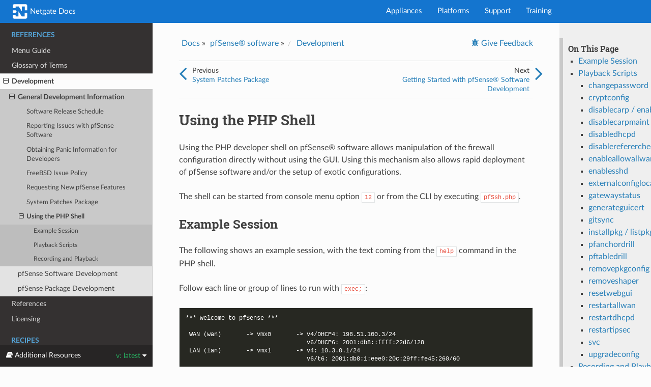

--- FILE ---
content_type: text/html
request_url: https://docs.netgate.com/pfsense/en/latest/development/php-shell.html
body_size: 12376
content:
<!DOCTYPE html>
<html class="writer-html5" lang="en" data-content_root="../">
<head>
  <!-- Google Tag Manager -->
  <script>(function(w,d,s,l,i){w[l]=w[l]||[];w[l].push({'gtm.start':
  new Date().getTime(),event:'gtm.js'});var f=d.getElementsByTagName(s)[0],
  j=d.createElement(s),dl=l!='dataLayer'?'&l='+l:'';j.async=true;j.src=
  'https://www.googletagmanager.com/gtm.js?id='+i+dl;f.parentNode.insertBefore(j,f);
  })(window,document,'script','dataLayer','GTM-N2P5PS2');</script>
  <!-- End Google Tag Manager -->
  <meta charset="utf-8" /><meta name="viewport" content="width=device-width, initial-scale=1" />

  <meta name="viewport" content="width=device-width, initial-scale=1.0" />
  <title>Using the PHP Shell | pfSense Documentation</title>
      <link rel="stylesheet" type="text/css" href="../_static/pygments.css?v=03e43079" />
      <link rel="stylesheet" type="text/css" href="../_static/css/theme.css?v=19f00094" />
      <link rel="stylesheet" type="text/css" href="../_static/copybutton.css?v=76b2166b" />
      <link rel="stylesheet" type="text/css" href="../_static/tabs.css?v=a5c4661c" />
      <link rel="stylesheet" type="text/css" href="../_static/custom.css?v=4eb95397" />
      <link rel="stylesheet" type="text/css" href="../_static/css/jquery.pan.css?v=75b1fd0c" />

  
    <link rel="shortcut icon" href="../_static/favicon.ico"/>
    <link rel="canonical" href="https://docs.netgate.com/pfsense/development/php-shell.html" />
  <!--[if lt IE 9]>
    <script src="../_static/js/html5shiv.min.js"></script>
  <![endif]-->
  
        <script src="../_static/jquery.js?v=5d32c60e"></script>
        <script src="../_static/_sphinx_javascript_frameworks_compat.js?v=2cd50e6c"></script>
        <script src="../_static/documentation_options.js?v=c6e86fd7"></script>
        <script src="../_static/doctools.js?v=9a2dae69"></script>
        <script src="../_static/sphinx_highlight.js?v=dc90522c"></script>
        <script src="../_static/clipboard.min.js?v=a7894cd8"></script>
        <script src="../_static/copybutton.js?v=eda7f11f"></script>
        <script src="../_static/custom.js?v=9a9bb30e"></script>
        <script src="../_static/js/jquery.pan.js?v=82abcaef"></script>
        <script src="../_static/js/pan-init.js?v=7e534068"></script>
    <script src="../_static/js/theme.js"></script>
    <link rel="index" title="Index" href="../genindex.html" />
    <link rel="search" title="Search" href="../search.html" />
    <link rel="next" title="Getting Started with pfSense® Software Development" href="start-development.html" />
    <link rel="prev" title="System Patches Package" href="system-patches.html" /> 
</head>

<body class="wy-body-for-nav">
  <!-- Google Tag Manager (noscript) -->
  <noscript><iframe src="https://www.googletagmanager.com/ns.html?id=GTM-N2P5PS2"
  height="0" width="0" style="display:none;visibility:hidden"></iframe></noscript>
  <!-- End Google Tag Manager (noscript) -->
  <div class="custom-top-nav">
    <div class="custom-top-nav-container">
      <div class="custom-top-nav-home">
        <a href="https://docs.netgate.com">
          <svg role="img" aria-labelledby="netgate-logo-svg" xmlns="http://www.w3.org/2000/svg" width="60" height="60" viewBox="0 0 62.6 62.6" style="width: 30px;height: 30px;vertical-align: middle;">
            <title id="netgate-logo-svg">Netgate Logo</title>
            <path class="st1" d="M12,16V9.7h12.5l13.1,20v-20h11.7v16h10.1V6.6c0-3.4-2.7-6.1-6.1-6.1H6.2c-3.4,0-6.1,2.7-6.1,6.1V16H12z"></path>
            <path class="st2" d="M49.2,35.4v15.1H37.1L23.7,29.7v20.8H12v-5.4H0.1v8.6c0,3.4,2.7,6.1,6.1,6.1h47.1c3.4,0,6.1-2.7,6.1-6.1V35.4 H49.2z"></path>
            <polygon class="st0" points="12,35.4 16,30.5 12,25.7 0.1,25.7 0.1,35.4 "></polygon>
          </svg>
          Netgate Docs
        </a>
      </div>
      <ul>
        <li><a href="https://www.netgate.com/appliances" target="_blank">Appliances</a></li>
        <li><a href="https://www.netgate.com/tnsr-vs-pfsense-software" target="_blank">Platforms</a></li>
        <li><a href="https://www.netgate.com/support" target="_blank">Support</a></li>
        <li><a href="https://www.netgate.com/training" target="_blank">Training</a></li>
      </ul>
    </div>
  </div> 
  <div class="wy-grid-for-nav">
    <nav data-toggle="wy-nav-shift" class="wy-nav-side">
      <div class="wy-side-scroll">
              <div class="version">
                latest
              </div>
<div role="search">
  <form id="rtd-search-form" class="wy-form" action="../search.html" method="get">
    <input type="text" name="q" placeholder="Search The pfSense Docs" aria-label="Search The pfSense docs" />
    <input type="hidden" name="check_keywords" value="yes" />
    <input type="hidden" name="area" value="default" />
  </form>
</div><div class="wy-menu wy-menu-vertical" data-spy="affix" role="navigation" aria-label="Navigation menu">
              <ul>
<li class="toctree-l1"><a class="reference internal" href="../preface/index.html">Preface</a></li>
<li class="toctree-l1"><a class="reference internal" href="../general/index.html">Introduction</a></li>
<li class="toctree-l1"><a class="reference internal" href="../releases/index.html">Releases</a></li>
<li class="toctree-l1"><a class="reference internal" href="../product-manuals.html">Product Manuals</a></li>
<li class="toctree-l1"><a class="reference internal" href="../network/index.html">Networking Concepts</a></li>
<li class="toctree-l1"><a class="reference internal" href="../network/ipv6/index.html">IPv6</a></li>
<li class="toctree-l1"><a class="reference internal" href="../hardware/index.html">Hardware</a></li>
<li class="toctree-l1"><a class="reference internal" href="../install/index.html">Installing and Upgrading</a></li>
<li class="toctree-l1"><a class="reference internal" href="../config/index.html">Configuration</a></li>
<li class="toctree-l1"><a class="reference internal" href="../nexus/index.html">Netgate<sup>®</sup> Nexus</a></li>
<li class="toctree-l1"><a class="reference internal" href="../backup/index.html">Backup and Recovery</a></li>
<li class="toctree-l1"><a class="reference internal" href="../interfaces/index.html">Interface Types and Configuration</a></li>
<li class="toctree-l1"><a class="reference internal" href="../usermanager/index.html">User Management and Authentication</a></li>
<li class="toctree-l1"><a class="reference internal" href="../certificates/index.html">Certificate Management</a></li>
<li class="toctree-l1"><a class="reference internal" href="../firewall/index.html">Firewall</a></li>
<li class="toctree-l1"><a class="reference internal" href="../nat/index.html">Network Address Translation</a></li>
<li class="toctree-l1"><a class="reference internal" href="../routing/index.html">Routing</a></li>
<li class="toctree-l1"><a class="reference internal" href="../bridges/index.html">Bridging</a></li>
<li class="toctree-l1"><a class="reference internal" href="../vlan/index.html">Virtual LANs (VLANs)</a></li>
<li class="toctree-l1"><a class="reference internal" href="../multiwan/index.html">Multiple WAN Connections</a></li>
<li class="toctree-l1"><a class="reference internal" href="../vpn/index.html">Virtual Private Networks</a></li>
<li class="toctree-l1"><a class="reference internal" href="../vpn/ipsec/index.html">IPsec</a></li>
<li class="toctree-l1"><a class="reference internal" href="../vpn/l2tp/index.html">L2TP VPN</a></li>
<li class="toctree-l1"><a class="reference internal" href="../vpn/openvpn/index.html">OpenVPN</a></li>
<li class="toctree-l1"><a class="reference internal" href="../vpn/wireguard/index.html">WireGuard</a></li>
<li class="toctree-l1"><a class="reference internal" href="../services/index.html">Services</a></li>
<li class="toctree-l1"><a class="reference internal" href="../services/dhcp/index.html">DHCP</a></li>
<li class="toctree-l1"><a class="reference internal" href="../services/dns/index.html">DNS</a></li>
<li class="toctree-l1"><a class="reference internal" href="../services/dyndns/index.html">Dynamic DNS</a></li>
<li class="toctree-l1"><a class="reference internal" href="../services/ntpd/index.html">NTPD</a></li>
<li class="toctree-l1"><a class="reference internal" href="../trafficshaper/index.html">Traffic Shaper</a></li>
<li class="toctree-l1"><a class="reference internal" href="../captiveportal/index.html">Captive Portal</a></li>
<li class="toctree-l1"><a class="reference internal" href="../highavailability/index.html">High Availability</a></li>
<li class="toctree-l1"><a class="reference internal" href="../monitoring/index.html">System Monitoring</a></li>
<li class="toctree-l1"><a class="reference internal" href="../monitoring/graphs/index.html">Monitoring Graphs</a></li>
<li class="toctree-l1"><a class="reference internal" href="../monitoring/logs/index.html">System Logs</a></li>
<li class="toctree-l1"><a class="reference internal" href="../diagnostics/index.html">Diagnostics</a></li>
<li class="toctree-l1"><a class="reference internal" href="../packages/index.html">Packages</a></li>
<li class="toctree-l1"><a class="reference internal" href="../virtualization/index.html">Virtualization</a></li>
<li class="toctree-l1"><a class="reference internal" href="../wireless/index.html">Wireless</a></li>
<li class="toctree-l1"><a class="reference internal" href="../cellular/index.html">Cellular Wireless</a></li>
<li class="toctree-l1"><a class="reference internal" href="../troubleshooting/index.html">Troubleshooting</a></li>
<li class="toctree-l1"><a class="reference internal" href="../recipes/index.html">pfSense® software Configuration Recipes</a></li>
</ul>
<p class="caption" role="heading"><span class="caption-text">References</span></p>
<ul class="current">
<li class="toctree-l1"><a class="reference internal" href="../menuguide/index.html">Menu Guide</a></li>
<li class="toctree-l1"><a class="reference internal" href="../glossary.html">Glossary of Terms</a></li>
<li class="toctree-l1 current"><a class="reference internal" href="index.html">Development</a><ul class="current">
<li class="toctree-l2 current"><a class="reference internal" href="index.html#general-development-information">General Development Information</a><ul class="current">
<li class="toctree-l3"><a class="reference internal" href="release-schedule.html">Software Release Schedule</a></li>
<li class="toctree-l3"><a class="reference internal" href="bug-reports.html">Reporting Issues with pfSense Software</a></li>
<li class="toctree-l3"><a class="reference internal" href="panic-information.html">Obtaining Panic Information for Developers</a></li>
<li class="toctree-l3"><a class="reference internal" href="freebsd-issues.html">FreeBSD Issue Policy</a></li>
<li class="toctree-l3"><a class="reference internal" href="feature-requests.html">Requesting New pfSense Features</a></li>
<li class="toctree-l3"><a class="reference internal" href="system-patches.html">System Patches Package</a></li>
<li class="toctree-l3 current"><a class="current reference internal" href="#">Using the PHP Shell</a><ul>
<li class="toctree-l4"><a class="reference internal" href="#example-session">Example Session</a></li>
<li class="toctree-l4"><a class="reference internal" href="#playback-scripts">Playback Scripts</a></li>
<li class="toctree-l4"><a class="reference internal" href="#recording-and-playback">Recording and Playback</a></li>
</ul>
</li>
</ul>
</li>
<li class="toctree-l2"><a class="reference internal" href="index.html#pfsense-software-development">pfSense Software Development</a></li>
<li class="toctree-l2"><a class="reference internal" href="index.html#pfsense-package-development">pfSense Package Development</a></li>
</ul>
</li>
<li class="toctree-l1"><a class="reference internal" href="../references/index.html">References</a></li>
<li class="toctree-l1"><a class="reference internal" href="../licensing/index.html">Licensing</a></li>
</ul>
<p class="caption" role="heading"><span class="caption-text">Recipes</span></p>
<ul>
<li class="toctree-l1"><a class="reference internal" href="../recipes/index.html">pfSense® software Configuration Recipes</a></li>
</ul>

        </div>
      </div>
    </nav>

    <section data-toggle="wy-nav-shift" class="wy-nav-content-wrap"><nav class="wy-nav-top" aria-label="Mobile navigation menu"  style="background: #1475CF" >
          <i data-toggle="wy-nav-top" class="fa fa-bars"></i>
          <a href="../index.html">The pfSense Documentation</a>
      </nav>

      <div class="wy-nav-content">
        <div class="rst-content style-external-links">
          <div role="navigation" aria-label="Page navigation">
  <ul class="wy-breadcrumbs">
      <li><a href="/">Docs</a> &raquo;</li>
      <li><a href="/pfsense/en/latest">pfSense® software</a> &raquo;</li>
          <li class="breadcrumb-item"><a href="index.html">Development</a> </li>
      <li class="wy-breadcrumbs-aside">
              <a href="https://redmine.pfsense.org/projects/pfsense-docs/issues/new?issue[description]=*Page:*%20https://docs.netgate.com/pfsense/en/latest/development/php-shell.html%0A%0A*Feedback:*&issue[subject]=Feedback%20on%20Development%20%E2%80%94%20Using the PHP Shell" class="fa fa-bug"> Give Feedback</a>
      </li>
  </ul><div class="rst-footer-buttons" role="navigation" aria-label="footer navigation">
    <hr class="top">
    <div class="rst-footer-button-next">
      <div class="rst-footer-button-text">
        Next<br />
        <a href="start-development.html" title="Getting Started with pfSense® Software Development">Getting Started with pfSense® Software Development</a>
      </div>
      <a class="rst-footer-button-arrow" href="start-development.html" title="Getting Started with pfSense® Software Development" accesskey="n" rel="next"><span class="fa fa-angle-right"></span></a>
    </div>
    <div class="rst-footer-button-prev">
      <a class="rst-footer-button-arrow" href="system-patches.html" title="System Patches Package" accesskey="p" rel="prev"><span class="fa fa-angle-left"></span></a>
      <div class="rst-footer-button-text">
        Previous<br />
        <a href="system-patches.html" title="System Patches Package" accesskey="p" rel="prev">System Patches Package</a>
      </div>
    </div>
    <hr class="bottom">
  </div>
</div>
          <div role="main" class="document" itemscope="itemscope" itemtype="http://schema.org/Article">
           <div itemprop="articleBody">
            <nav class="docs-sidebar-section" id="local-table-of-contents" role="navigation" aria-labelledby="local-table-of-contents-title">
              <h4 id="local-table-of-contents-title" class="docs-sidebar-section-title">On This Page</h4>
              <ul>
<li><a class="reference internal" href="#">Using the PHP Shell</a><ul>
<li><a class="reference internal" href="#example-session">Example Session</a></li>
<li><a class="reference internal" href="#playback-scripts">Playback Scripts</a><ul>
<li><a class="reference internal" href="#changepassword">changepassword</a></li>
<li><a class="reference internal" href="#cryptconfig">cryptconfig</a></li>
<li><a class="reference internal" href="#disablecarp-enablecarp">disablecarp / enablecarp</a></li>
<li><a class="reference internal" href="#disablecarpmaint-enablecarpmaint">disablecarpmaint / enablecarpmaint</a></li>
<li><a class="reference internal" href="#disabledhcpd">disabledhcpd</a></li>
<li><a class="reference internal" href="#disablereferercheck">disablereferercheck</a></li>
<li><a class="reference internal" href="#enableallowallwan">enableallowallwan</a></li>
<li><a class="reference internal" href="#enablesshd">enablesshd</a></li>
<li><a class="reference internal" href="#externalconfiglocator">externalconfiglocator</a></li>
<li><a class="reference internal" href="#gatewaystatus">gatewaystatus</a></li>
<li><a class="reference internal" href="#generateguicert">generateguicert</a></li>
<li><a class="reference internal" href="#gitsync">gitsync</a></li>
<li><a class="reference internal" href="#installpkg-listpkg-uninstallpkg">installpkg / listpkg / uninstallpkg</a></li>
<li><a class="reference internal" href="#pfanchordrill">pfanchordrill</a></li>
<li><a class="reference internal" href="#pftabledrill">pftabledrill</a></li>
<li><a class="reference internal" href="#removepkgconfig">removepkgconfig</a></li>
<li><a class="reference internal" href="#removeshaper">removeshaper</a></li>
<li><a class="reference internal" href="#resetwebgui">resetwebgui</a></li>
<li><a class="reference internal" href="#restartallwan">restartallwan</a></li>
<li><a class="reference internal" href="#restartdhcpd">restartdhcpd</a></li>
<li><a class="reference internal" href="#restartipsec">restartipsec</a></li>
<li><a class="reference internal" href="#svc">svc</a></li>
<li><a class="reference internal" href="#upgradeconfig">upgradeconfig</a></li>
</ul>
</li>
<li><a class="reference internal" href="#recording-and-playback">Recording and Playback</a><ul>
<li><a class="reference internal" href="#recording-a-session">Recording a session</a></li>
<li><a class="reference internal" href="#playing-back-a-session">Playing back a session</a></li>
</ul>
</li>
</ul>
</li>
</ul>

            </nav>
             
  <section id="using-the-php-shell">
<h1>Using the PHP Shell<a class="headerlink" href="#using-the-php-shell" title="Link to this heading">¶</a></h1>
<p>Using the PHP developer shell on pfSense® software allows manipulation of the
firewall configuration directly without using the GUI. Using this mechanism also
allows rapid deployment of pfSense software and/or the setup of exotic
configurations.</p>
<p>The shell can be started from console menu option <code class="docutils literal notranslate"><span class="pre">12</span></code> or from the CLI by
executing <code class="docutils literal notranslate"><span class="pre">pfSsh.php</span></code>.</p>
<section id="example-session">
<h2>Example Session<a class="headerlink" href="#example-session" title="Link to this heading">¶</a></h2>
<p>The following shows an example session, with the text coming from the <code class="docutils literal notranslate"><span class="pre">help</span></code>
command in the PHP shell.</p>
<p>Follow each line or group of lines to run with <code class="docutils literal notranslate"><span class="pre">exec;</span></code>:</p>
<div class="highlight-console notranslate"><div class="highlight"><pre><span></span><span class="go">*** Welcome to pfSense ***</span>

<span class="go"> WAN (wan)       -&gt; vmx0       -&gt; v4/DHCP4: 198.51.100.3/24</span>
<span class="go">                                  v6/DHCP6: 2001:db8::ffff:22d6/128</span>
<span class="go"> LAN (lan)       -&gt; vmx1       -&gt; v4: 10.3.0.1/24</span>
<span class="go">                                  v6/t6: 2001:db8:1:eee0:20c:29ff:fe45:260/60</span>

<span class="go"> 0) Logout (SSH only)                  9) pfTop</span>
<span class="go"> 1) Assign Interfaces                 10) Filter Logs</span>
<span class="go"> 2) Set interface(s) IP address       11) Restart GUI</span>
<span class="go"> 3) Reset admin account and password  12) PHP shell + pfSense tools</span>
<span class="go"> 4) Reset to factory defaults         13) Update from console</span>
<span class="go"> 5) Reboot system                     14) Disable Secure Shell (sshd)</span>
<span class="go"> 6) Halt system                       15) Restore recent configuration</span>
<span class="go"> 7) Ping host                         16) Restart PHP-FPM</span>
<span class="go"> 8) Shell</span>

<span class="go">Enter an option: 12</span>

<span class="go">Starting the pfSense developer shell....</span>

<span class="go">Welcome to the pfSense developer shell</span>

<span class="go">Type &quot;help&quot; to show common usage scenarios.</span>

<span class="go">Available playback commands:</span>
<span class="go">     changepassword disablecarp disabledhcpd disablereferercheck enableallowallwan enablecarp</span>
<span class="go">     enablesshd externalconfiglocator generateguicert gitsync installpkg listpkg removepkgconfig</span>
<span class="go">     removeshaper restartdhcpd restartipsec svc uninstallpkg</span>

<span class="go">pfSense shell: help</span>

<span class="go">     Enter a series of commands and then execute the set with &quot;exec&quot;.</span>

<span class="go">     For example:</span>
<span class="go">     echo &quot;foo&quot;; // php command</span>
<span class="go">     echo &quot;foo2&quot;; // php command</span>
<span class="go">     ! echo &quot;heh&quot; # shell command</span>
<span class="go">     exec</span>

<span class="go">     Example commands:</span>

<span class="go">     record &lt;recordingfilename&gt;</span>
<span class="go">     stoprecording</span>
<span class="go">     showrecordings</span>

<span class="go">     parse_config(true);  # reloads the $config array</span>

<span class="gp">     $</span><span class="nv">temp</span><span class="w"> </span><span class="o">=</span><span class="w"> </span>print_r<span class="o">(</span><span class="nv">$config</span>,<span class="w"> </span><span class="nb">true</span><span class="o">)</span><span class="p">;</span>
<span class="go">     more($temp);</span>

<span class="go">     /* to output a configuration array */</span>
<span class="go">     print_r($config);</span>

<span class="go">     /* to output the interfaces configuration portion of config.xml */</span>
<span class="go">     print_r($config[&#39;interfaces&#39;]);</span>

<span class="go">     /* to output the dhcp server configuration */</span>
<span class="go">     print_r($config[&#39;dhcpd&#39;]);</span>

<span class="go">     /* to exit the  developer shell */</span>
<span class="go">     exit</span>

<span class="go">     /* to output possible wireless modes for an interface */</span>
<span class="go">     print_r(get_wireless_modes(\&quot;ath0\&quot;));</span>

<span class="go">     /* to enable SSH */</span>
<span class="gp">     $</span>config<span class="o">[</span><span class="s1">&#39;system&#39;</span><span class="o">][</span><span class="s1">&#39;enablesshd&#39;</span><span class="o">]</span><span class="w"> </span><span class="o">=</span><span class="w"> </span>true<span class="p">;</span>

<span class="go">     /* change OPTX to the OPT interface name such as BACKHAUL */</span>
<span class="gp">     $</span>config<span class="o">[</span><span class="s1">&#39;interfaces&#39;</span><span class="o">][</span><span class="s1">&#39;optx&#39;</span><span class="o">][</span><span class="s1">&#39;wireless&#39;</span><span class="o">][</span><span class="s1">&#39;standard&#39;</span><span class="o">]</span><span class="w"> </span><span class="o">=</span><span class="w"> </span><span class="s2">&quot;11a&quot;</span><span class="p">;</span>
<span class="gp">     $</span>config<span class="o">[</span><span class="s1">&#39;interfaces&#39;</span><span class="o">][</span><span class="s1">&#39;optx&#39;</span><span class="o">][</span><span class="s1">&#39;wireless&#39;</span><span class="o">][</span><span class="s1">&#39;mode&#39;</span><span class="o">]</span><span class="w"> </span><span class="o">=</span><span class="w"> </span><span class="s2">&quot;hostap&quot;</span><span class="p">;</span>
<span class="gp">     $</span>config<span class="o">[</span><span class="s1">&#39;interfaces&#39;</span><span class="o">][</span><span class="s1">&#39;optx&#39;</span><span class="o">][</span><span class="s1">&#39;wireless&#39;</span><span class="o">][</span><span class="s1">&#39;channel&#39;</span><span class="o">]</span><span class="w"> </span><span class="o">=</span><span class="w"> </span><span class="s2">&quot;6&quot;</span><span class="p">;</span>

<span class="go">     /* to enable dhcp server for an optx interface */</span>
<span class="gp">     $</span>config<span class="o">[</span><span class="s1">&#39;dhcpd&#39;</span><span class="o">][</span><span class="s1">&#39;optx&#39;</span><span class="o">][</span><span class="s1">&#39;enable&#39;</span><span class="o">]</span><span class="w"> </span><span class="o">=</span><span class="w"> </span>true<span class="p">;</span>
<span class="gp">     $</span>config<span class="o">[</span><span class="s1">&#39;dhcpd&#39;</span><span class="o">][</span><span class="s1">&#39;optx&#39;</span><span class="o">][</span><span class="s1">&#39;range&#39;</span><span class="o">][</span><span class="s1">&#39;from&#39;</span><span class="o">]</span><span class="w"> </span><span class="o">=</span><span class="w"> </span><span class="s2">&quot;192.168.31.100&quot;</span><span class="p">;</span>
<span class="gp">     $</span>config<span class="o">[</span><span class="s1">&#39;dhcpd&#39;</span><span class="o">][</span><span class="s1">&#39;optx&#39;</span><span class="o">][</span><span class="s1">&#39;range&#39;</span><span class="o">][</span><span class="s1">&#39;to&#39;</span><span class="o">]</span><span class="w"> </span><span class="o">=</span><span class="w"> </span><span class="s2">&quot;192.168.31.150&quot;</span><span class="p">;</span>

<span class="go">     /* to disable the firewall filter */</span>
<span class="gp">     $</span>config<span class="o">[</span><span class="s1">&#39;system&#39;</span><span class="o">][</span><span class="s1">&#39;disablefilter&#39;</span><span class="o">]</span><span class="w"> </span><span class="o">=</span><span class="w"> </span>true<span class="p">;</span>

<span class="go">     /* to enable an interface and configure it as a DHCP client */</span>
<span class="gp">     $</span>config<span class="o">[</span><span class="s1">&#39;interfaces&#39;</span><span class="o">][</span><span class="s1">&#39;optx&#39;</span><span class="o">][</span><span class="s1">&#39;disabled&#39;</span><span class="o">]</span><span class="w"> </span><span class="o">=</span><span class="w"> </span>false<span class="p">;</span>
<span class="gp">     $</span>config<span class="o">[</span><span class="s1">&#39;interfaces&#39;</span><span class="o">][</span><span class="s1">&#39;optx&#39;</span><span class="o">][</span><span class="s1">&#39;ipaddr&#39;</span><span class="o">]</span><span class="w"> </span><span class="o">=</span><span class="w"> </span><span class="s2">&quot;dhcp&quot;</span><span class="p">;</span>

<span class="go">     /* to enable an interface and set a static IPv4 address */</span>
<span class="gp">     $</span>config<span class="o">[</span><span class="s1">&#39;interfaces&#39;</span><span class="o">][</span><span class="s1">&#39;wan&#39;</span><span class="o">][</span><span class="s1">&#39;enable&#39;</span><span class="o">]</span><span class="w"> </span><span class="o">=</span><span class="w"> </span>true<span class="p">;</span>
<span class="gp">     $</span>config<span class="o">[</span><span class="s1">&#39;interfaces&#39;</span><span class="o">][</span><span class="s1">&#39;wan&#39;</span><span class="o">][</span><span class="s1">&#39;ipaddr&#39;</span><span class="o">]</span><span class="w"> </span><span class="o">=</span><span class="w"> </span><span class="s2">&quot;192.168.100.1&quot;</span><span class="p">;</span>
<span class="gp">     $</span>config<span class="o">[</span><span class="s1">&#39;interfaces&#39;</span><span class="o">][</span><span class="s1">&#39;wan&#39;</span><span class="o">][</span><span class="s1">&#39;subnet&#39;</span><span class="o">]</span><span class="w"> </span><span class="o">=</span><span class="w"> </span><span class="s2">&quot;24&quot;</span><span class="p">;</span>

<span class="go">     /* to save out the new configuration (config.xml) */</span>
<span class="go">     write_config();</span>

<span class="go">     /* to reboot the system after saving */</span>
<span class="go">     system_reboot_sync();</span>
</pre></div>
</div>
</section>
<section id="playback-scripts">
<h2>Playback Scripts<a class="headerlink" href="#playback-scripts" title="Link to this heading">¶</a></h2>
<p>There are several pre-defined playback scripts for the PHP Shell that automate
simple tasks or enable access to the GUI.</p>
<p>These scripts are run from within the PHP shell like so:</p>
<div class="highlight-console notranslate"><div class="highlight"><pre><span></span><span class="go">pfSense shell: playback scriptname</span>
</pre></div>
</div>
<div class="admonition warning">
<p class="admonition-title">Warning</p>
<p>The PHP shell is not designed to run multiple playback scripts in a single
session. After executing a playback script, exit the PHP shell and start it
again. Otherwise, subsequent scripts may fail to run. Alternately, run the
playback scripts using the CLI method.</p>
</div>
<p>The scripts can also run from the command line:</p>
<div class="highlight-console notranslate"><div class="highlight"><pre><span></span><span class="gp"># </span>pfSsh.php<span class="w"> </span>playback<span class="w"> </span>scriptname
</pre></div>
</div>
<div class="admonition warning">
<p class="admonition-title">Warning</p>
<p>This must be run from an actual shell prompt over SSH or at the console.
Do not attempt to run this through the GUI.</p>
</div>
<section id="changepassword">
<h3>changepassword<a class="headerlink" href="#changepassword" title="Link to this heading">¶</a></h3>
<p>This script changes the password for a user, and also prompts to reset the
account properties if it is disabled or expired.</p>
</section>
<section id="cryptconfig">
<span id="php-shell-cryptconfig"></span><h3>cryptconfig<a class="headerlink" href="#cryptconfig" title="Link to this heading">¶</a></h3>
<p>This script can encrypt or decrypt configuration backups using the same method
as doing so in the GUI when creating or restoring backups.</p>
<p>In either case, the script will prompt for the encryption passphrase. When
decrypting, this passphrase must exactly match the passphrase used to encrypt
the configuration file.</p>
<p>Usage:</p>
<div class="highlight-console notranslate"><div class="highlight"><pre><span></span><span class="gp"># </span>pfSsh.php<span class="w"> </span>playback<span class="w"> </span>cryptconfig<span class="w"> </span>&lt;action&gt;<span class="w"> </span>&lt;input<span class="w"> </span>filename&gt;<span class="w"> </span>&lt;output<span class="w"> </span>filename&gt;
</pre></div>
</div>
<p>To encrypt a configuration file:</p>
<div class="highlight-console notranslate"><div class="highlight"><pre><span></span><span class="gp"># </span>pfSsh.php<span class="w"> </span>playback<span class="w"> </span>crypt<span class="w"> </span>encrypt<span class="w"> </span>/conf/config.xml<span class="w"> </span>/root/config-backup.xml
</pre></div>
</div>
<p>To decrypt a configuration file:</p>
<div class="highlight-console notranslate"><div class="highlight"><pre><span></span><span class="gp"># </span>pfSsh.php<span class="w"> </span>playback<span class="w"> </span>crypt<span class="w"> </span>decrypt<span class="w"> </span>/root/config-backup.xml<span class="w"> </span>/root/config.xml
</pre></div>
</div>
</section>
<section id="disablecarp-enablecarp">
<h3>disablecarp / enablecarp<a class="headerlink" href="#disablecarp-enablecarp" title="Link to this heading">¶</a></h3>
<p>These scripts disable and enable CARP high availability functions, and will
deactivate CARP type Virtual IP addresses.</p>
<p>This action <strong>does not</strong> persist across reboots.</p>
</section>
<section id="disablecarpmaint-enablecarpmaint">
<h3>disablecarpmaint / enablecarpmaint<a class="headerlink" href="#disablecarpmaint-enablecarpmaint" title="Link to this heading">¶</a></h3>
<p>These scripts disable and enable CARP maintenance mode, which leaves CARP active
but demotes this unit, so the other node can assume control.</p>
<p>This maintenance mode <strong>will</strong> persist across reboots.</p>
</section>
<section id="disabledhcpd">
<h3>disabledhcpd<a class="headerlink" href="#disabledhcpd" title="Link to this heading">¶</a></h3>
<p>This script removes all DHCP configuration from the firewall, effectively
disabling the DHCP service and completely removing all of its settings.</p>
</section>
<section id="disablereferercheck">
<h3>disablereferercheck<a class="headerlink" href="#disablereferercheck" title="Link to this heading">¶</a></h3>
<p>This script disables the <code class="docutils literal notranslate"><span class="pre">HTTP_REFERER</span></code> check mentioned in
<a class="reference internal" href="../config/advanced-admin.html#config-httpreferercheck"><span class="std std-ref">Browser HTTP_REFERER enforcement</span></a>. This can help gain access to the GUI if a
browser session is triggering this protection.</p>
</section>
<section id="enableallowallwan">
<h3>enableallowallwan<a class="headerlink" href="#enableallowallwan" title="Link to this heading">¶</a></h3>
<p>This script adds an allow all rule for IPv4 and IPv6 to the WAN interface.</p>
<div class="admonition warning">
<p class="admonition-title">Warning</p>
<p>Be extremely careful with this option, it is meant to be a <strong>temporary</strong>
measure to gain access to services on the WAN interface of the firewall in
situations where the LAN is not usable. Once proper access rules are put in
place, remove the rules added by this script.</p>
</div>
</section>
<section id="enablesshd">
<h3>enablesshd<a class="headerlink" href="#enablesshd" title="Link to this heading">¶</a></h3>
<p>This script enables the SSH daemon, the same as the console menu option or GUI
option.</p>
</section>
<section id="externalconfiglocator">
<h3>externalconfiglocator<a class="headerlink" href="#externalconfiglocator" title="Link to this heading">¶</a></h3>
<p>This script looks for a <code class="docutils literal notranslate"><span class="pre">config.xml</span></code> file on an external device, such as a USB
thumb drive, and will move it in place for use by the firewall.</p>
</section>
<section id="gatewaystatus">
<h3>gatewaystatus<a class="headerlink" href="#gatewaystatus" title="Link to this heading">¶</a></h3>
<p>This script prints the current gateway status and statistics. It also accepts an
optional parameter <code class="docutils literal notranslate"><span class="pre">brief</span></code> which prints only the gateway name and status,
omitting the addresses and statistical data.</p>
</section>
<section id="generateguicert">
<h3>generateguicert<a class="headerlink" href="#generateguicert" title="Link to this heading">¶</a></h3>
<p>This script creates a new self-signed certificate for the firewall and activates
it for use in the GUI. This is useful in cases where the previous certificate is
invalid or otherwise not usable. It fills in the certificate details using the
firewall hostname and other custom information.</p>
</section>
<section id="gitsync">
<h3>gitsync<a class="headerlink" href="#gitsync" title="Link to this heading">¶</a></h3>
<p>This complex script synchronizes the PHP and other script sources with files
from the pfSense CE software GitHub repository. It is most useful on CE
development snapshots to pick up changes from more recent commits.</p>
<div class="admonition warning">
<p class="admonition-title">Warning</p>
<p>This script can be dangerous to use in other circumstances. Only use this
under the direction of a knowledgeable developer or <a class="reference external" href="https://www.netgate.com/support">Netgate TAC</a>
representative.</p>
</div>
<div class="admonition warning">
<p class="admonition-title">Warning</p>
<p>This script is not currently compatible with pfSense Plus software.</p>
</div>
<p>If the script is run without any parameters it prints a help message outlining
its use. More information can be found at <a class="reference internal" href="gitsync.html"><span class="doc">Using gitsync to Update pfSense® Software Between Snapshots</span></a>.</p>
</section>
<section id="installpkg-listpkg-uninstallpkg">
<h3>installpkg / listpkg / uninstallpkg<a class="headerlink" href="#installpkg-listpkg-uninstallpkg" title="Link to this heading">¶</a></h3>
<p>These scripts interface with the package system and operate identically to the
GUI package manager functions. These are primarily used for debugging package
issues, comparing information in <code class="docutils literal notranslate"><span class="pre">config.xml</span></code> compared to the package
database.</p>
</section>
<section id="pfanchordrill">
<h3>pfanchordrill<a class="headerlink" href="#pfanchordrill" title="Link to this heading">¶</a></h3>
<p>This script recursively searches through PF anchors and prints any NAT or
firewall rules it finds. This can help track down unexpected behavior in areas
such as UPnP or Captive Portal which rely on rules in anchors that are not
otherwise visible in the GUI.</p>
</section>
<section id="pftabledrill">
<h3>pftabledrill<a class="headerlink" href="#pftabledrill" title="Link to this heading">¶</a></h3>
<p>This script prints the contents of all PF tables, which contain addresses used
in firewall aliases as well as built-in system tables for features such as bogon
network blocking, snort, and GUI/SSH lockout. This script is useful for checking
if a specific IP address is found in any table, rather than searching
individually.</p>
</section>
<section id="removepkgconfig">
<h3>removepkgconfig<a class="headerlink" href="#removepkgconfig" title="Link to this heading">¶</a></h3>
<p>This script removes all traces of package configuration data from the running
<code class="docutils literal notranslate"><span class="pre">config.xml</span></code>. This can be useful if a package has corrupted settings or has
otherwise left the packages in an inconsistent state.</p>
</section>
<section id="removeshaper">
<h3>removeshaper<a class="headerlink" href="#removeshaper" title="Link to this heading">¶</a></h3>
<p>This script removes ALTQ traffic shaper settings, which can be useful if the
shaper configuration is preventing rules from loading or is otherwise incorrect
and preventing proper operation of the firewall.</p>
</section>
<section id="resetwebgui">
<h3>resetwebgui<a class="headerlink" href="#resetwebgui" title="Link to this heading">¶</a></h3>
<p>This script resets the GUI settings for widgets, dashboard columns, the theme,
and other GUI-related settings. It can return the GUI, particularly the
dashboard, to a stable state if it is not functioning properly.</p>
</section>
<section id="restartallwan">
<h3>restartallwan<a class="headerlink" href="#restartallwan" title="Link to this heading">¶</a></h3>
<p>This script disables and re-enables each WAN-type interface, which reapplies the
interface configuration.</p>
</section>
<section id="restartdhcpd">
<h3>restartdhcpd<a class="headerlink" href="#restartdhcpd" title="Link to this heading">¶</a></h3>
<p>This script stops and restarts the DHCP daemon.</p>
</section>
<section id="restartipsec">
<h3>restartipsec<a class="headerlink" href="#restartipsec" title="Link to this heading">¶</a></h3>
<p>This script rewrites and reloads the IPsec configuration for strongSwan.</p>
</section>
<section id="svc">
<h3>svc<a class="headerlink" href="#svc" title="Link to this heading">¶</a></h3>
<p>This script controls the services running on the firewall, similar to
interacting with services at <strong>Status &gt; Services</strong>.</p>
<p>The general form of the command is:</p>
<div class="highlight-console notranslate"><div class="highlight"><pre><span></span><span class="gp"># </span>pfSsh.php<span class="w"> </span>playback<span class="w"> </span>svc<span class="w"> </span>&lt;action&gt;<span class="w"> </span>&lt;service<span class="w"> </span>name&gt;<span class="w"> </span><span class="o">[</span>service-specific<span class="w"> </span>options<span class="o">]</span>
</pre></div>
</div>
<p>The <strong>action</strong> can be <code class="docutils literal notranslate"><span class="pre">stop</span></code>, <code class="docutils literal notranslate"><span class="pre">start</span></code>, or <code class="docutils literal notranslate"><span class="pre">restart</span></code>.</p>
<p>The <strong>service name</strong> is the name of the services as found under <strong>Status &gt;
Services</strong>. If the name includes a space, enclose the name in quotes.</p>
<p>The <strong>service-specific options</strong> vary depending on the service, they are used
to uniquely identify services with multiple instances, such as OpenVPN or
Captive Portal entries.</p>
<p>Examples:</p>
<p>Stop the <code class="docutils literal notranslate"><span class="pre">miniupnpd</span></code> service:</p>
<div class="highlight-console notranslate"><div class="highlight"><pre><span></span><span class="gp"># </span>pfSsh.php<span class="w"> </span>playback<span class="w"> </span>svc<span class="w"> </span>stop<span class="w"> </span>miniupnpd
</pre></div>
</div>
<p>Restart OpenVPN client with ID 2:</p>
<div class="highlight-console notranslate"><div class="highlight"><pre><span></span><span class="gp"># </span>pfSsh.php<span class="w"> </span>playback<span class="w"> </span>svc<span class="w"> </span>restart<span class="w"> </span>openvpn<span class="w"> </span>client<span class="w"> </span><span class="m">2</span>
</pre></div>
</div>
<p>Start the Captive Portal process for zone “MyZone”:</p>
<div class="highlight-console notranslate"><div class="highlight"><pre><span></span><span class="gp"># </span>pfSsh.php<span class="w"> </span>playback<span class="w"> </span>svc<span class="w"> </span>start<span class="w"> </span>captiveportal<span class="w"> </span>MyZone
</pre></div>
</div>
</section>
<section id="upgradeconfig">
<h3>upgradeconfig<a class="headerlink" href="#upgradeconfig" title="Link to this heading">¶</a></h3>
<p>Runs the current configuration, or optionally an arbitrary configuration file,
through the configuration upgrade process.</p>
<p>The general form of the command is:</p>
<div class="highlight-console notranslate"><div class="highlight"><pre><span></span><span class="gp"># </span>pfSsh.php<span class="w"> </span>playback<span class="w"> </span>upgradeconfig<span class="w"> </span><span class="o">[</span>&lt;input<span class="w"> </span>filename&gt;<span class="w"> </span>&lt;output<span class="w"> </span>filename&gt;<span class="o">]</span>
</pre></div>
</div>
<p>To force the current running configuration through the upgrade process:</p>
<div class="highlight-console notranslate"><div class="highlight"><pre><span></span><span class="gp"># </span>pfSsh.php<span class="w"> </span>playback<span class="w"> </span>upgradeconfig
</pre></div>
</div>
<p>To run the configuration upgrade process on a different configuration file:</p>
<div class="highlight-console notranslate"><div class="highlight"><pre><span></span><span class="gp"># </span>pfSsh.php<span class="w"> </span>playback<span class="w"> </span>upgradeconfig<span class="w"> </span>/root/oldconfig.xml<span class="w"> </span>/root/newconfig.xml
</pre></div>
</div>
<div class="admonition warning">
<p class="admonition-title">Warning</p>
<p>Some configuration upgrade steps may contain a directive to write the
configuration which may unintentionally replace the current running
configuration with the copy being upgraded at that step. After running this
script on an arbitrary file, visit the configuration history
(<a class="reference internal" href="../backup/restore.html#backup-config-history"><span class="std std-ref">Configuration History</span></a>) and roll back to the correct configuration if
it was replaced. The upgrade process does not apply settings, so no
additional action should be necessary.</p>
</div>
</section>
</section>
<section id="recording-and-playback">
<h2>Recording and Playback<a class="headerlink" href="#recording-and-playback" title="Link to this heading">¶</a></h2>
<p>Aside from the predefined scripts, users may create their own playback scripts
by recording sessions.</p>
<p>This can easily automate a number of commands to repeat them later, saving time
and effort.</p>
<section id="recording-a-session">
<h3>Recording a session<a class="headerlink" href="#recording-a-session" title="Link to this heading">¶</a></h3>
<div class="highlight-console notranslate"><div class="highlight"><pre><span></span><span class="gp"># </span>pfSsh.php
<span class="go">[...]</span>

<span class="go">pfSense shell: record resetrrd</span>
<span class="go">Recording of resetrrd started.</span>
<span class="go">pfSense shell: require_once(&quot;filter.inc&quot;);</span>
<span class="go">pfSense shell: require(&quot;shaper.inc&quot;);</span>
<span class="go">pfSense shell: require_once(&quot;rrd.inc&quot;);</span>
<span class="go">pfSense shell: ! rm /var/db/rrd/*.rrd</span>
<span class="go">pfSense shell: enable_rrd_graphing();</span>
<span class="go">pfSense shell: setup_gateways_monitor();</span>
<span class="go">pfSense shell: stoprecording</span>
<span class="go">Recording stopped.</span>
<span class="go">pfSense shell: exit</span>
</pre></div>
</div>
</section>
<section id="playing-back-a-session">
<h3>Playing back a session<a class="headerlink" href="#playing-back-a-session" title="Link to this heading">¶</a></h3>
<div class="highlight-console notranslate"><div class="highlight"><pre><span></span><span class="gp"># </span>pfSsh.php
<span class="go">[...]</span>

<span class="go">pfSense shell: playback resetrrd</span>

<span class="go">Playback of file resetrrd started.</span>

<span class="go">pfSense shell: exit</span>
</pre></div>
</div>
<div class="admonition warning">
<p class="admonition-title">Warning</p>
<p>The PHP shell is not designed to run multiple playback scripts in a single
session. After executing a playback script, exit the PHP shell and start it
again. Otherwise, subsequent scripts may fail to run. Alternately, run the
playback scripts using the CLI method.</p>
</div>
<p>Sessions can be played back directly from the command line as well:</p>
<div class="highlight-console notranslate"><div class="highlight"><pre><span></span><span class="gp"># </span>pfSsh.php<span class="w"> </span>playback<span class="w"> </span>resetrrd
</pre></div>
</div>
</section>
</section>
</section>


           </div>
          </div>
          <footer><div class="rst-footer-buttons" role="navigation" aria-label="Footer">
      <hr class="top">
      <div class="rst-footer-button-next">
        <div class="rst-footer-button-text">
          Next<br />
          <a href="start-development.html" title="Getting Started with pfSense® Software Development">Getting Started with pfSense® Software Development</a>
        </div>
        <a class="rst-footer-button-arrow" href="start-development.html" title="Getting Started with pfSense® Software Development" accesskey="n" rel="next"><span class="fa fa-angle-right"></span></a>
      </div>
      <div class="rst-footer-button-prev">
        <a class="rst-footer-button-arrow" href="system-patches.html" title="System Patches Package" accesskey="p" rel="prev"><span class="fa fa-angle-left"></span></a>
        <div class="rst-footer-button-text">
          Previous<br />
          <a href="system-patches.html" title="System Patches Package" accesskey="p" rel="prev">System Patches Package</a>
        </div>
      </div>
    </div>
  <div id="page-rating">
    Was this page helpful?
    <fieldset class="rating">
        <input type="radio" id="star5" name="rating" value="5" /><label for="star5" title="Excellent documentation"></label>
        <input type="radio" id="star4" name="rating" value="4" /><label for="star4" title="Good documentation"></label>
        <input type="radio" id="star3" name="rating" value="3" /><label for="star3" title="OK documentation"></label>
        <input type="radio" id="star2" name="rating" value="2" /><label for="star2" title="Poor documentation"></label>
        <input type="radio" id="star1" name="rating" value="1" /><label for="star1" title="Unusable documentation"></label>
    </fieldset>
  </div>
  <div class="admonition feedback">
    <p class="first admonition-title">Documentation Feedback</p>
    <p>
        For assistance in solving software problems, please post your question on the <a href="https://forum.netgate.com">Netgate Forum</a>.
        If you see anything that's wrong or missing with the documentation, please suggest an edit by using the feedback
        button in the upper right corner so it can be improved.
    </p>
  </div>

  <hr/>

  <div role="contentinfo">
    <p>
        
        &copy; 2026 Electric Sheep Fencing LLC and Rubicon Communications LLC. All Rights Reserved. | <a href="https://www.netgate.com/company/privacy-policy">Privacy Policy</a> | <a href="https://www.netgate.com/company/legal/">Legal</a><p>This page was last updated on Dec 16 2025.</p>
    </p>
  </div>

  
    <!-- Built with <a href="https://www.sphinx-doc.org/">Sphinx</a> using a
    <a href="https://github.com/readthedocs/sphinx_rtd_theme">theme</a>
    provided by <a href="https://readthedocs.org">Read the Docs</a>. -->
   

  <div class="flex-grid-half">
    <div class="col">
        <ul class="list-icons">
            <h5>Other Resources</h5>
            
            <li><i class="fa fa-caret-right"></i> <a href="https://www.netgate.com/tnsr-vs-pfsense-software" target="_blank">Platforms Overview</a></li>
            
            <li><i class="fa fa-caret-right"></i> <a href="https://www.tnsr.com" target="_blank">TNSR Solutions</a></li>
            
            <li><i class="fa fa-caret-right"></i> <a href="https://www.netgate.com/pfsense-plus-software" target="_blank">pfSense Solutions</a></li>
            
            <li><i class="fa fa-caret-right"></i> <a href="https://www.netgate.com/appliances" target="_blank">Appliances</a></li>
            
            <li><i class="fa fa-caret-right"></i> <a href="https://www.netgate.com/partner-locator" target="_blank">Find a Partner</a></li>
            
            <li><i class="fa fa-caret-right"></i> <a href="https://www.netgate.com/support" target="_blank">Support Plans</a></li>
            
            <li><i class="fa fa-caret-right"></i> <a href="https://www.netgate.com/training" target="_blank">Training</a></li>
            
            <li><i class="fa fa-caret-right"></i> <a href="https://www.netgate.com/our-services/professional-services" target="_blank">Professional Services</a></li>
            
            <li><i class="fa fa-caret-right"></i> <a href="https://www.netgate.com/blog" target="_blank">Blog</a></li>
            
            <li><i class="fa fa-caret-right"></i> <a href="https://www.netgate.com/resources" target="_blank">Resource Library</a></li>
            
            <li><i class="fa fa-caret-right"></i> <a href="https://www.netgate.com/security" target="_blank"> Security Information</a></li>
            
            <li><i class="fa fa-caret-right"></i> <a href="https://www.netgate.com/about-us" target="_blank">About Us</a></li>
            
            <li><i class="fa fa-caret-right"></i> <a href="https://www.netgate.com/careers" target="_blank">Careers</a></li>
            
            <li><i class="fa fa-caret-right"></i> <a href="https://www.netgate.com/contact-us" target="_blank">Contact Us</a></li>
            
        </ul>
    </div>
    <div class="col">
            <ul class="social-icons">
                <li><a href="https://www.twitter.com/NetgateUSA" target="_blank" title="Twitter"><i class="fa fa-twitter"></i></a></li>
                <li><a href="https://www.youtube.com/c/netgateofficial" target="_blank" title="Youtube"><i class="fa fa-youtube"></i></a></li>
                <li><a href="https://www.reddit.com/r/netgate" target="_blank" title="Reddit"><i class="fa fa-reddit"></i></a></li>
                <li><a href="https://www.linkedin.com/company/netgate" target="_blank" title="LinkedIn"><i class="fa fa-linkedin"></i></a></li>
                <li><a href="https://www.netgate.com/blog/" target="_blank" title="Blog"><i class="fa fa-rss"></i></a></li>
            </ul>

            <h5>Our Mission</h5>
            <p>We provide leading-edge network security at a fair price - regardless of organizational size or network sophistication. We believe that an open-source security model offers disruptive pricing along with the agility required to quickly address emerging threats.</p>

            <h5>Subscribe to our Newsletter</h5>
            <p>Product information, software announcements, and special offers. See our <a style="text-decoration: underline;" href="https://www.netgate.com/resources/newsletters/">newsletter archive</a> for past announcements.</p>
            <!--[if lte IE 8]>
            <script charset="utf-8" type="text/javascript" async defer src="https://js.hsforms.net/forms/v2-legacy.js" onload="load_newsletter();"></script>
            <![endif]-->
            <script charset="utf-8" type="text/javascript" async defer src="https://js.hsforms.net/forms/v2.js" onload="load_newsletter();"></script>
            <script>
            function load_newsletter () {
                hbspt.forms.create({
                    portalId: "1826203",
                    formId: "8804b380-ea07-48c7-a9d9-4034e24980a4",
                    css: ""
                });
            }
            </script>
    </div>
</div>

</footer>

        </div>
      </div>
    </section>
  </div>
    <div class="rst-versions" data-toggle="rst-versions" role="note" aria-label="Versions">
    <span class="rst-current-version" data-toggle="rst-current-version">
      <span class="fa fa-book"> Additional Resources</span>
      v: latest
      <span class="fa fa-caret-down"></span>
    </span>
    <div class="rst-other-versions">
      <dl>
        <dt>Languages</dt>
        <dd><a href="/pfsense/en/latest/">en</a></dd>
      </dl>
      <dl>
        <dt>Versions</dt>
        <dd><a href="/pfsense/en/latest/">latest</a></dd>
      </dl>
      <hr />
      <dl>
        <dt>Software Documentation</dt>
        
          <dd><a href="/pfsense/en/latest">pfSense</a></dd>
        
          <dd><a href="/tnsr/en/latest">TNSR</a></dd>
        
      </dl>
      <dl>
        <dt>Product Manuals</dt>
          <dd>
            <div class="select-style">
              <select name="pfsense-products" onchange="location = this.value;">
                <option value="" disabled selected>pfSense</option>
              
                <option  value="/pfsense/en/latest/solutions/">All Manuals</option>
              
                <option  value="/pfsense/en/latest/solutions/aws-vpn-appliance">Amazon AWS</option>
              
                <option  value="/pfsense/en/latest/solutions/azure-appliance">Microsoft Azure</option>
              
                <option  value="/pfsense/en/latest/solutions/sg-1100">Netgate 1100</option>
              
                <option  value="/pfsense/en/latest/solutions/netgate-2100">Netgate 2100</option>
              
                <option  value="/pfsense/en/latest/solutions/netgate-4100">Netgate 4100</option>
              
                <option  value="/pfsense/en/latest/solutions/netgate-4200">Netgate 4200</option>
              
                <option  value="/pfsense/en/latest/solutions/netgate-6100">Netgate 6100</option>
              
                <option  value="/pfsense/en/latest/solutions/netgate-8200">Netgate 8200</option>
              
                <option  value="/pfsense/en/latest/solutions/netgate-8300">Netgate 8300</option>
              
                <option  value="/pfsense/en/latest/solutions/xg-1537">Netgate 1537</option>
              
                <option  value="/pfsense/en/latest/solutions/xg-1541">Netgate 1541</option>
              
              </select>
            </div>
          </dd>
          <dd>
            <div class="select-style">
              <select name="tnsr-products" onchange="location = this.value;">
                  <option value="" disabled selected>TNSR</option>
                
                  <option  value="/tnsr/en/latest/platforms">All Platforms</option>
                
                  <option  value="/tnsr/en/latest/platforms/aws">Amazon AWS</option>
                
                  <option  value="/tnsr/en/latest/platforms/azure">Microsoft Azure</option>
                
                  <option  value="/tnsr/en/latest/platforms/kvm">KVM</option>
                
                  <option  value="/tnsr/en/latest/platforms/netgate-6100">Netgate 6100 Max</option>
                
                  <option  value="/tnsr/en/latest/platforms/netgate-8200">Netgate 8200</option>
                
                  <option  value="/tnsr/en/latest/platforms/netgate-8300">Netgate 8300</option>
                
                  <option  value="/tnsr/en/latest/platforms/xg-1537-1u">Netgate 1537 1U</option>
                
                  <option  value="/tnsr/en/latest/platforms/xg-1541-1u">Netgate 1541 1U</option>
                
                </select>
            </dd>
          </div>
      </dl>
    </div>
  </div><script>
      jQuery(function () {
          SphinxRtdTheme.Navigation.enable(true);
      });
  </script>
    <!-- Theme Analytics -->
    <script>
    (function(i,s,o,g,r,a,m){i['GoogleAnalyticsObject']=r;i[r]=i[r]||function(){
      (i[r].q=i[r].q||[]).push(arguments)},i[r].l=1*new Date();a=s.createElement(o),
      m=s.getElementsByTagName(o)[0];a.async=1;a.src=g;m.parentNode.insertBefore(a,m)
    })(window,document,'script','https://www.google-analytics.com/analytics.js','ga');

    ga('create', 'UA-42478704-7', 'auto');
    ga('send', 'pageview');
    </script> 

</body>
</html>

--- FILE ---
content_type: text/css
request_url: https://docs.netgate.com/pfsense/en/latest/_static/custom.css?v=4eb95397
body_size: 2482
content:
/* style field lists */
.rst-content dl:not(.docutils) {
  display: block !important;
}

.rst-content dl:not(.docutils) dt {
  display: table;
  font-size: 90%;
  line-height: normal;
  background: #e7f2fa;
  color: #2980B9;
  border-top: solid 3px #6ab0de;
  padding: 6px !important;
  margin-bottom: 6px !important;
}

.rst-content dl:not(.docutils) dl dt {
  margin-bottom: 6px;
  border: none;
  border-left: solid 3px #ccc;
  background: #f0f0f0;
  color: #555;
}

/* custom top nav */
svg .st0, svg .st1, svg .st2 {
  fill: #ffffff;
}

.custom-top-nav {
  height: 45px;
  width: 100%;
  font-size: 15px;
  padding: 0px 60px 0px 0px;
  background: #1475CF;
  color: #ffffff;
  position: fixed;
  z-index: 1000;
}

.custom-top-nav-container {
  max-width: 1100px;
}

.custom-top-nav-home {
  float: left;
  padding: 8px 8px 8px 25px;
}

.custom-top-nav-home a {
  color: #ffffff;
}

.custom-top-nav ul {
  float: right;
  display: flex;
  flex-wrap: nowrap;
  margin-top: 13px;
}

.custom-top-nav ul li {
  margin: 0 15px;
}

.custom-top-nav ul li a {
  color: #ffffff;
}

.wy-grid-for-nav {
  top: 45px;
}

.wy-nav-side {
  top: 45px;
}

/* don't display fixed header on small screens */
@media screen and (max-width: 768px) {
  .custom-top-nav {
    display: none;
  }

  .wy-grid-for-nav {
    top: 0;
  }

  .wy-nav-side {
    top: 0;
  }
}

/* make anchors work with fixed header */
:target:before {
  content: "";
  display: block;
  height: 55px;
  margin: -55px 0 0;
}

.wy-side-scroll .version {
  width: 100%;
  text-align: center;
  padding-top: 1em;
}

/* custom search form */
#rtd-search-form input[type=text] {
  width: 100%;
  border-radius: 50px;
  padding: 6px 12px;
  border-color: #666666;
}

div[role=search] {
  padding: 1.5em .5em .5em .5em;
}

/* adds scrollbar to sidenav */
.wy-side-scroll {
  width: auto;
  overflow-y: auto;
}

.wy-breadcrumbs li a:first-child {
  padding-left: 5px;
}

.rst-versions .rst-other-versions hr {
  margin: 5px 0;
}

/* custom prev/next buttons */
div.rst-footer-buttons {
  font-size: .9em;
}
div.rst-footer-button-next {
  width:50%;
  text-align: right;
  float: right;
  white-space: nowrap;
}
div.rst-footer-button-text {
  display: inline-block;
  white-space: normal;
  padding: 10px 7px 8px 7px;
  vertical-align: top;
}
a.rst-footer-button-arrow {
  font-size: 3em;
  display: inline-block;
}
div.rst-footer-button-text a:hover {
  text-decoration: underline;
}
div.rst-footer-button-prev {
  width:50%;
  text-align: left;
  float: left;
  white-space: nowrap;
}
div.rst-footer-buttons hr.top {
  clear: both;
  margin-bottom: 0px;
}
div.rst-footer-buttons hr.bottom {
  clear: both;
  margin-top: 0px;
}
div.rst-footer-buttons a {
  color: #2980B9;
}

/* custom rating */
#page-rating {
  text-align: center;
  font-size: 1.2em;
  padding-bottom: 15px;
  color:#4e4a4a;
}
.rating {
  border: none;
  width: 140px;
  margin: auto;
}
.rating > input {
  display: none;
}
.rating > label:before {
  margin: 5px;
  font-size: 1.25em;
  font-family: FontAwesome;
  display: inline-block;
  content: "\f005";
}
.rating > label {
  color: #ddd;
  float: right;
}
.rating > input:checked ~ label, /* show gold star when clicked */
.rating:not(:checked) > label:hover, /* hover current star */
.rating:not(:checked) > label:hover ~ label { /* hover previous stars in list */
  color: #FFD700;
}
.rating > input:checked + label:hover, /* hover current star when changing rating */
.rating > input:checked ~ label:hover,
.rating > label:hover ~ input:checked ~ label, /* lighten current selection */
.rating > input:checked ~ label:hover ~ label {
  color: #FFED85;
}
fieldset, label {
  margin: 0; padding: 0;
}

/* feedback form */
.rst-content .feedback {
  background-color: #e3e3e3;
  color: #404040;
}

.rst-content .feedback .admonition-title {
  background-color: #4e4a4a;
}

.rst-content .feedback > div > form > fieldset {
  max-width: 100%;
}

.rst-content .feedback li.hs-form-radio:first-child {
  width: 50px;
  float: left;
}

.rst-content .feedback input[type=email].hs-input {
  width:90%;
}

.rst-content .feedback .hs-button {
  background-color: #424242;
  padding: 10px 30px;
  border: 0;
  color: #fff;
  margin-top: 5px;
}

/* versions dropdown */
.select-style {
  border: 1px solid #616161;
  border-radius: 3px;
  margin: 7px 2px;
  overflow: hidden;
  background-color: #424242;
  background-image: none;
}

.select-style select {
  padding: 5px 8px;
  width: 100%;
  color: #ffffff;
  border: none;
  box-shadow: none;
  background-color: #424242;
  background-image: none;
  appearance: none;
  -moz-appearance: none;
  -webkit-appearance: none;
}

.select-style option {
  background-color: #424242;
  background-image: none;
}

/* code styles */
pre.literal-block {
  font-family: Consolas,"Andale Mono WT","Andale Mono","Lucida Console","Lucida Sans Typewriter","DejaVu Sans Mono","Bitstream Vera Sans Mono","Liberation Mono","Nimbus Mono L",Monaco,"Courier New",Courier,monospace;
  padding: 12px 12px !important;
  font-size: 12px;
}

/* Simple Grid */

.flex-grid-thirds, .flex-grid-half {
  display: flex;
  justify-content: space-between;
  margin-bottom: 24px;
}

.flex-grid-thirds .col {
  width: 32%;
  border: 1px solid #e1e4e5;
  padding: 10px;
}

.flex-grid-half .col {
  width: 49%;
  border: 1px solid #e1e4e5;
  padding: 10px;
}

@media (max-width: 1100px) {
  .flex-grid-thirds, .flex-grid-half {
    display: block;
  }

  .flex-grid-thirds .col, .flex-grid-half .col {
      width: 100%;
      margin: 0 0 10px 0;
  }
}

/* custom footer */
footer > div.flex-grid-half > div.col {
  border: 0;
}

footer h5 {
  margin-bottom: .5em;
}

footer p {
  font-size: .8em;
  line-height: 1.5em;
}

ul.social-icons li {
  display: inline-block;
  margin: 0 10px 5px 0;
  padding: 0;
  border-radius: 100%;
  overflow: visible;
  font-size: 1.2em;
}

ul.social-icons li a, ul.list-icons li a {
  color: #616161;
}

ul.list-icons li {
  margin: 5px 0;
}

footer label {
  color: #616161;
  font-size: .8em;
  line-height: 1.5em;
}

.hs_email input {
  width: 90%;
  color: #000;
  padding: 3px 5px;
  margin-bottom: 5px;
}

.hs-button {
  text-shadow: 0 -1px 0 rgba(0,0,0,0.25);
  background-color: #2A78BE;
  border: 0;
  padding: 5px 15px;
  color: #ffffff;
  letter-spacing: .05em;
}

/* console code block pygment overrides */
.highlight-console > .highlight {
  background: #272822;
  color: #ffffff;
}

.highlight-console > .highlight span {
  color: #ffffff !important;
}

/* local table of contents */
#local-table-of-contents {
  padding-bottom: 20px;
}

#local-table-of-contents .docs-sidebar-section-title {
  margin-bottom: 10px;
}

#local-table-of-contents a[href="#"] {
  display: none;
}

#local-table-of-contents > ul > li {
  list-style: none;
  margin-top: 0;
}

#local-table-of-contents li {
  list-style: square;
  margin-bottom: 5px;
  margin-top: 5px;
}

.docs-sidebar-section ul ul {
  padding-left: 0px;
  margin-left: 20px;
  padding-right: 0px;
}

@media screen and (min-width: 1270px)  {
  #local-table-of-contents.docs-sidebar-section {
    display: block;
    position: fixed;
    margin-left: 0px;
    overflow-y: auto;
    padding-top: 30px;
    height: 95%;
    top: 45px;
    left: 1100px;
    width: 350px;
  }

  #local-table-of-contents ul {
    list-style: none;
  }

  #local-table-of-contents.docs-sidebar-section > ul {
    border-left: 7px solid #c9c9c9;
    padding-bottom: 10px;
  }

  #local-table-of-contents.docs-sidebar-section ul:first-of-type {
    padding-left: 0;
    margin-left: 0;
  }

  .docs-sidebar-section.active {
    background: #D8E0EA;
    padding: 0;
    cursor: default;
  }

  #local-table-of-contents .docs-sidebar-section-title {
    display: block;
    font-size: 16px;
    width: 100%;
    padding-left: 10px;
    padding-top: 10px;
    padding-bottom: 5px;
    margin-bottom: -5px;
    border-left: 7px solid #c9c9c9;
    color: #404040;
  }

  #local-table-of-contents a.docs-sidebar-section-title:hover {
    text-decoration: #BCCFDE;
  }

  #local-table-of-contents.docs-sidebar-section.active a.docs-sidebar-section-title:hover {
    cursor: default;
  }

  #local-table-of-contents.docs-sidebar-section li {
    margin-top: 5px;
    margin-bottom: 5px;
    margin-left: 20px;
  }

  #local-table-of-contents.docs-sidebar-section > ul > li {
    margin-left: 10px;
  }

  #local-table-of-contents.docs-sidebar-section ul ul {
    padding-left: 0px;
    margin-left: 10px;
    padding-right: 0px;
    margin-right: 10px;
  }
}

/* override table width restrictions */
@media screen and (max-width: 768px) {
  img {
    width: auto;
    height: auto;
  }
}


--- FILE ---
content_type: application/javascript
request_url: https://docs.netgate.com/pfsense/en/latest/_static/custom.js?v=9a9bb30e
body_size: 328
content:
function deploy(site) {
    var initials = prompt('Please enter your initials');
    if(initials != null && initials != '') {
        fetch('https://jenkins.netgate.com/job/' + site + '-deploy/build?token=test',{ method: 'GET' })
            .then(response => {
                if(response.status === 201) {
                    document.location.href = 'https://jenkins.netgate.com/job/' + site + '/job/master/';
                } else {
                    console.log('Deploy webhook failed.')
                }
            })
            .catch(error => console.log('error is', error));
    }
}
